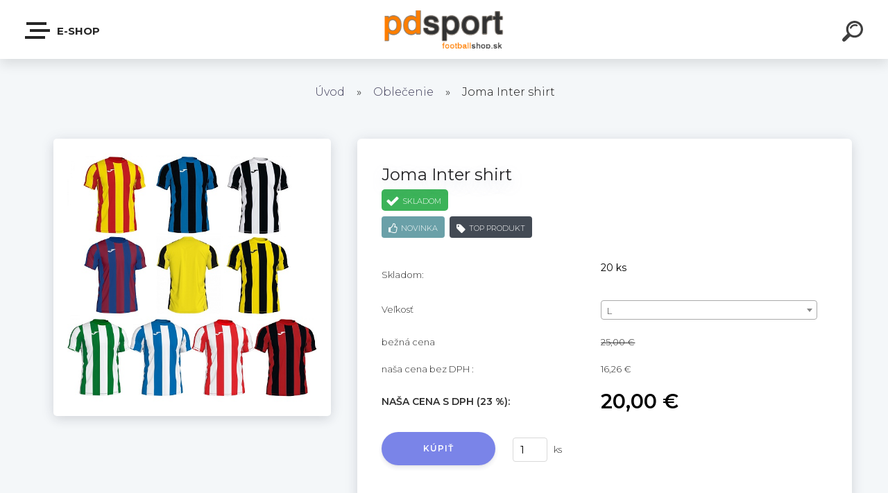

--- FILE ---
content_type: text/html; charset=utf-8
request_url: https://www.footballshop.sk/Joma-Inter-shirt-d782_18684517.htm
body_size: 20995
content:

    <!DOCTYPE html>
    <html xmlns:og="http://ogp.me/ns#" xmlns:fb="http://www.facebook.com/2008/fbml" lang="sk" class="tmpl__krypton menu-typ5-selected">
      <head>
          <script>
              window.cookie_preferences = getCookieSettings('cookie_preferences');
              window.cookie_statistics = getCookieSettings('cookie_statistics');
              window.cookie_marketing = getCookieSettings('cookie_marketing');

              function getCookieSettings(cookie_name) {
                  if (document.cookie.length > 0)
                  {
                      cookie_start = document.cookie.indexOf(cookie_name + "=");
                      if (cookie_start != -1)
                      {
                          cookie_start = cookie_start + cookie_name.length + 1;
                          cookie_end = document.cookie.indexOf(";", cookie_start);
                          if (cookie_end == -1)
                          {
                              cookie_end = document.cookie.length;
                          }
                          return unescape(document.cookie.substring(cookie_start, cookie_end));
                      }
                  }
                  return false;
              }
          </script>
                <title>Oblečenie | Joma Inter shirt | Footbalshop - Kopačky, halovky, turfy, dresy a doplnky pre futbalistov.</title>
        <script type="text/javascript">var action_unavailable='action_unavailable';var id_language = 'sk';var id_country_code = 'SK';var language_code = 'sk-SK';var path_request = '/request.php';var type_request = 'POST';var cache_break = "2510"; var enable_console_debug = false; var enable_logging_errors = false;var administration_id_language = 'sk';var administration_id_country_code = 'SK';</script>          <script type="text/javascript" src="//ajax.googleapis.com/ajax/libs/jquery/1.8.3/jquery.min.js"></script>
          <script type="text/javascript" src="//code.jquery.com/ui/1.12.1/jquery-ui.min.js" ></script>
                  <script src="/wa_script/js/jquery.hoverIntent.minified.js?_=2025-01-14-11-59" type="text/javascript"></script>
        <script type="text/javascript" src="/admin/jscripts/jquery.qtip.min.js?_=2025-01-14-11-59"></script>
                  <script src="/wa_script/js/jquery.selectBoxIt.min.js?_=2025-01-14-11-59" type="text/javascript"></script>
                  <script src="/wa_script/js/bs_overlay.js?_=2025-01-14-11-59" type="text/javascript"></script>
        <script src="/wa_script/js/bs_design.js?_=2025-01-14-11-59" type="text/javascript"></script>
        <script src="/admin/jscripts/wa_translation.js?_=2025-01-14-11-59" type="text/javascript"></script>
        <link rel="stylesheet" type="text/css" href="/css/jquery.selectBoxIt.wa_script.css?_=2025-01-14-11-59" media="screen, projection">
        <link rel="stylesheet" type="text/css" href="/css/jquery.qtip.lupa.css?_=2025-01-14-11-59">
        
        <link rel="stylesheet" type="text/css" href="/fotky42760/icons/flat_icons/font/flaticon.css?_=1520584996" >          <script src="/wa_script/js/jquery.colorbox-min.js?_=2025-01-14-11-59" type="text/javascript"></script>
          <link rel="stylesheet" type="text/css" href="/css/colorbox.css?_=2025-01-14-11-59">
          <script type="text/javascript">
            jQuery(document).ready(function() {
              (function() {
                function createGalleries(rel) {
                  var regex = new RegExp(rel + "\\[(\\d+)]"),
                      m, group = "g_" + rel, groupN;
                  $("a[rel*=" + rel + "]").each(function() {
                    m = regex.exec(this.getAttribute("rel"));
                    if(m) {
                      groupN = group + m[1];
                    } else {
                      groupN = group;
                    }
                    $(this).colorbox({
                      rel: groupN,
                      slideshow:true,
                       maxWidth: "85%",
                       maxHeight: "85%",
                       returnFocus: false
                    });
                  });
                }
                createGalleries("lytebox");
                createGalleries("lyteshow");
              })();
            });</script>
          <script type="text/javascript">
      function init_products_hovers()
      {
        jQuery(".product").hoverIntent({
          over: function(){
            jQuery(this).find(".icons_width_hack").animate({width: "130px"}, 300, function(){});
          } ,
          out: function(){
            jQuery(this).find(".icons_width_hack").animate({width: "10px"}, 300, function(){});
          },
          interval: 40
        });
      }
      jQuery(document).ready(function(){

        jQuery(".param select, .sorting select").selectBoxIt();

        jQuery(".productFooter").click(function()
        {
          var $product_detail_link = jQuery(this).parent().find("a:first");

          if($product_detail_link.length && $product_detail_link.attr("href"))
          {
            window.location.href = $product_detail_link.attr("href");
          }
        });
        init_products_hovers();
        
        ebar_details_visibility = {};
        ebar_details_visibility["user"] = false;
        ebar_details_visibility["basket"] = false;

        ebar_details_timer = {};
        ebar_details_timer["user"] = setTimeout(function(){},100);
        ebar_details_timer["basket"] = setTimeout(function(){},100);

        function ebar_set_show($caller)
        {
          var $box_name = $($caller).attr("id").split("_")[0];

          ebar_details_visibility["user"] = false;
          ebar_details_visibility["basket"] = false;

          ebar_details_visibility[$box_name] = true;

          resolve_ebar_set_visibility("user");
          resolve_ebar_set_visibility("basket");
        }

        function ebar_set_hide($caller)
        {
          var $box_name = $($caller).attr("id").split("_")[0];

          ebar_details_visibility[$box_name] = false;

          clearTimeout(ebar_details_timer[$box_name]);
          ebar_details_timer[$box_name] = setTimeout(function(){resolve_ebar_set_visibility($box_name);},300);
        }

        function resolve_ebar_set_visibility($box_name)
        {
          if(   ebar_details_visibility[$box_name]
             && jQuery("#"+$box_name+"_detail").is(":hidden"))
          {
            jQuery("#"+$box_name+"_detail").slideDown(300);
          }
          else if(   !ebar_details_visibility[$box_name]
                  && jQuery("#"+$box_name+"_detail").not(":hidden"))
          {
            jQuery("#"+$box_name+"_detail").slideUp(0, function() {
              $(this).css({overflow: ""});
            });
          }
        }

        
        jQuery("#user_icon").click(function(e)
        {
          if(jQuery(e.target).attr("id") == "user_icon")
          {
            window.location.href = "https://www.footballshop.sk/rfq1125o/e-login/";
          }
        });

        jQuery("#basket_icon").click(function(e)
        {
          if(jQuery(e.target).attr("id") == "basket_icon")
          {
            window.location.href = "https://www.footballshop.sk/rfq1125o/e-basket/";
          }
        });
      
      });
    </script>        <meta http-equiv="Content-language" content="sk">
        <meta http-equiv="Content-Type" content="text/html; charset=utf-8">
        <meta name="language" content="slovak">
        <meta name="keywords" content="joma,inter,shirt">
        <meta name="description" content="zápasový dres
min.objednávka 5 ks
dodanie 5 až 10 dní
farbu dresu uvedte do poznámky alebo info tel.č. 0905980927">
        <meta name="revisit-after" content="1 Days">
        <meta name="distribution" content="global">
        <meta name="expires" content="never">
                  <meta name="expires" content="never">
                    <link rel="previewimage" href="https://www.footballshop.sk/fotky42760/fotos/_vyr_782joma-inter-shirt.jpg" />
                    <link rel="canonical" href="https://www.footballshop.sk/Joma-Inter-shirt-d782_18684517.htm?tab=description"/>
          <meta property="og:image" content="http://www.footballshop.sk/fotky42760/fotos/_vyr_782joma-inter-shirt.jpg" />
<meta property="og:image:secure_url" content="https://www.footballshop.sk/fotky42760/fotos/_vyr_782joma-inter-shirt.jpg" />
<meta property="og:image:type" content="image/jpeg" />
            <meta name="robots" content="index, follow">
                    <link rel="stylesheet" type="text/css" href="/css/lang_dependent_css/lang_sk.css?_=2025-01-14-11-59" media="screen, projection">
                <link rel='stylesheet' type='text/css' href='/wa_script/js/styles.css?_=2025-01-14-11-59'>
        <script language='javascript' type='text/javascript' src='/wa_script/js/javascripts.js?_=2025-01-14-11-59'></script>
        <script language='javascript' type='text/javascript' src='/wa_script/js/check_tel.js?_=2025-01-14-11-59'></script>
          <script src="/assets/javascripts/buy_button.js?_=2025-01-14-11-59"></script>
            <script type="text/javascript" src="/wa_script/js/bs_user.js?_=2025-01-14-11-59"></script>
        <script type="text/javascript" src="/wa_script/js/bs_fce.js?_=2025-01-14-11-59"></script>
        <script type="text/javascript" src="/wa_script/js/bs_fixed_bar.js?_=2025-01-14-11-59"></script>
        <script type="text/javascript" src="/bohemiasoft/js/bs.js?_=2025-01-14-11-59"></script>
        <script src="/wa_script/js/jquery.number.min.js?_=2025-01-14-11-59" type="text/javascript"></script>
        <script type="text/javascript">
            BS.User.id = 42760;
            BS.User.domain = "rfq1125o";
            BS.User.is_responsive_layout = true;
            BS.User.max_search_query_length = 50;
            BS.User.max_autocomplete_words_count = 5;

            WA.Translation._autocompleter_ambiguous_query = ' Hľadaný výraz je pre našeptávač príliš všeobecný. Zadajte prosím ďalšie znaky, slová alebo pokračujte odoslaním formulára pre vyhľadávanie.';
            WA.Translation._autocompleter_no_results_found = ' Neboli nájdené žiadne produkty ani kategórie.';
            WA.Translation._error = " Chyba";
            WA.Translation._success = " Úspech";
            WA.Translation._warning = " Upozornenie";
            WA.Translation._multiples_inc_notify = '<p class="multiples-warning"><strong>Tento produkt je možné objednať iba v násobkoch #inc#. </strong><br><small>Vami zadaný počet kusov bol navýšený podľa tohto násobku.</small></p>';
            WA.Translation._shipping_change_selected = " Zmeniť...";
            WA.Translation._shipping_deliver_to_address = "_shipping_deliver_to_address";

            BS.Design.template = {
              name: "krypton",
              is_selected: function(name) {
                if(Array.isArray(name)) {
                  return name.indexOf(this.name) > -1;
                } else {
                  return name === this.name;
                }
              }
            };
            BS.Design.isLayout3 = true;
            BS.Design.templates = {
              TEMPLATE_ARGON: "argon",TEMPLATE_NEON: "neon",TEMPLATE_CARBON: "carbon",TEMPLATE_XENON: "xenon",TEMPLATE_AURUM: "aurum",TEMPLATE_CUPRUM: "cuprum",TEMPLATE_ERBIUM: "erbium",TEMPLATE_CADMIUM: "cadmium",TEMPLATE_BARIUM: "barium",TEMPLATE_CHROMIUM: "chromium",TEMPLATE_SILICIUM: "silicium",TEMPLATE_IRIDIUM: "iridium",TEMPLATE_INDIUM: "indium",TEMPLATE_OXYGEN: "oxygen",TEMPLATE_HELIUM: "helium",TEMPLATE_FLUOR: "fluor",TEMPLATE_FERRUM: "ferrum",TEMPLATE_TERBIUM: "terbium",TEMPLATE_URANIUM: "uranium",TEMPLATE_ZINCUM: "zincum",TEMPLATE_CERIUM: "cerium",TEMPLATE_KRYPTON: "krypton",TEMPLATE_THORIUM: "thorium",TEMPLATE_ETHERUM: "etherum",TEMPLATE_KRYPTONIT: "kryptonit",TEMPLATE_TITANIUM: "titanium",TEMPLATE_PLATINUM: "platinum"            };
        </script>
                  <script src="/js/progress_button/modernizr.custom.js"></script>
                      <link rel="stylesheet" type="text/css" href="/bower_components/owl.carousel/dist/assets/owl.carousel.min.css" />
            <link rel="stylesheet" type="text/css" href="/bower_components/owl.carousel/dist/assets/owl.theme.default.min.css" />
            <script src="/bower_components/owl.carousel/dist/owl.carousel.min.js"></script>
                      <link type="text/css" rel="stylesheet" href="/bower_components/jQuery.mmenu/dist/jquery.mmenu.css" />
            <link type="text/css" rel="stylesheet" href="/bower_components/jQuery.mmenu/dist/addons/searchfield/jquery.mmenu.searchfield.css" />
            <link type="text/css" rel="stylesheet" href="/bower_components/jQuery.mmenu/dist/addons//navbars/jquery.mmenu.navbars.css" />
            <link type="text/css" rel="stylesheet" href="/bower_components/jQuery.mmenu/dist/extensions//pagedim/jquery.mmenu.pagedim.css" />
            <link type="text/css" rel="stylesheet" href="/bower_components/jQuery.mmenu/dist/extensions/effects/jquery.mmenu.effects.css" />
            <link type="text/css" rel="stylesheet" href="/bower_components/jQuery.mmenu/dist/addons/counters/jquery.mmenu.counters.css" />
            <link type="text/css" rel="stylesheet" href="/assets/vendor/hamburgers/hamburgers.min.css" />
            <script src="/bower_components/jQuery.mmenu/dist/jquery.mmenu.all.js"></script>
            <script src="/wa_script/js/bs_slide_menu.js?_=2025-01-14-11-59"></script>
                        <link rel="stylesheet" type="text/css" href="/css/progress_button/progressButton.css" />
            <script src="/js/progress_button/progressButton.js?_=2025-01-14-11-59"></script>
                        <script src="/wa_script/js/cart/BS.Cart.js?_=2025-01-14-11-59"></script>
                        <link rel="stylesheet" type="text/css" href="/assets/vendor/revolution-slider/css/settings.css?_=5.4.8" />
            <link rel="stylesheet" type="text/css" href="/assets/vendor/revolution-slider/css/layers.css?_=5.4.8" />
            <script src="/assets/vendor/revolution-slider/js/jquery.themepunch.tools.min.js?_=5.4.8"></script>
            <script src="/assets/vendor/revolution-slider/js/jquery.themepunch.revolution.min.js?_=5.4.8"></script>
                    <link rel="stylesheet" type="text/css" href="//static.bohemiasoft.com/jave/style.css?_=2025-01-14-11-59" media="screen">
                    <link rel="stylesheet" type="text/css" href="/css/font-awesome.4.7.0.min.css" media="screen">
          <link rel="stylesheet" type="text/css" href="/sablony/nove/krypton/kryptongrey/css/product_var3.css?_=2025-01-14-11-59" media="screen">
                    <link rel="stylesheet"
                type="text/css"
                id="tpl-editor-stylesheet"
                href="/sablony/nove/krypton/kryptongrey/css/colors.css?_=2025-01-14-11-59"
                media="screen">

          <meta name="viewport" content="width=device-width, initial-scale=1.0">
          <link rel="stylesheet" 
                   type="text/css" 
                   href="https://static.bohemiasoft.com/custom-css/krypton.css?_1761721383" 
                   media="screen"><link rel="stylesheet" type="text/css" href="/css/steps_order.css?_=2025-01-14-11-59" media="screen"><style type="text/css">
               <!--#site_logo{
                  width: 275px;
                  height: 100px;
                  background-image: url('/fotky42760/design_setup/images/logo_footballshoplogo.png?cache_time=1521534593');
                  background-repeat: no-repeat;
                  
                }html body .myheader { 
          
          border: black;
          background-repeat: repeat;
          background-position: 0px 0px;
          
        }#page_background{
                  
                  background-repeat: repeat;
                  background-position: 0px 0px;
                  background-color: transparent;
                }.bgLupa{
                  padding: 0;
                  border: none;
                }
      /***font nadpisu***/
      #left-box .title_left_eshop {
          color: #ffffff!important;
      }
      /***pozadi nadpisu***/
      #left-box .title_left_eshop {
          background-color: #2d3d4a!important;
      }
      /***font kategorie***/
      body #page .leftmenu2 ul li a {
                  color: #2d3d4a!important;
      }
      body #page .leftmenu ul li a {
                  color: #2d3d4a!important;
      }
      /***pozadi kategorie***/
      body #page .leftmenu2 ul li a {
                  background-color:#ffffff!important;
      }
      body #page .leftmenu ul li a {
                  background-color:#ffffff!important;
      }
      /***font kategorie - hover, active***/
      body #page .leftmenu2 ul li a:hover, body #page .leftmenu2 ul li.leftmenuAct a {
                  color:#ffffff !important;
      }
      body #page .leftmenu ul li a:hover, body #page .leftmenu ul li.leftmenuAct a {
                  color:#ffffff !important;
      }
      /***pozadi kategorie - hover, active***/
      body #page .leftmenu2 ul li a:hover, body #page .leftmenu2 ul li.leftmenuAct a {
                  background-color:#6dc174!important;
      }
      #left-box .leftmenu > ul > li:hover > a, html #page ul li.leftmenuAct a, #left-box ul li a:hover {
                  background-color:#6dc174!important;
      }
      /***before kategorie***/
      #left-box li a::before {
                  color: #2d3d4a!important; 
        } 
      /***before kategorie - hover, active***/
      .leftmenu li:hover a::before, .leftmenuAct a::before, .leftmenu2 li:hover a::before, .leftmenuAct a::before {
                  color: #ffffff!important; 
        }
      /***ramecek***/
      #left-box ul li a, #left-box .leftmenu > ul > li:hover > a, #left-box .leftmenuAct a, #left-box .leftmenu2 > ul > li:hover > a, #left-box .leftmenuAct a {
          border-color: transparent!important;
        }
      /***font podkategorie***/
      body #page .leftmenu2 ul ul li a {
                  color:#2d3d4a!important;
        }
      body #page .leftmenu ul ul li a, body #page .leftmenu ul li.leftmenuAct ul li a {
            color:#2d3d4a!important;
            border-color:#2d3d4a!important;
        }
      /***pozadi podkategorie***/
      body #page .leftmenu2 ul ul li a {
                  background-color:#f1f1f1!important;
      }
      body #page .leftmenu ul ul li a, #left-box .leftmenu ul ul::after, #left-box .leftmenu ul ul, html #page ul ul li.leftmenuAct {
                  background-color:#f1f1f1!important;
      }
      /***font podkategorie - hover, active***/
      body #page .leftmenu2 ul ul li a:hover, body #page .leftmenu2 ul ul li.leftmenu2Act a{
                  color: #ffffff !important;
        }
      body #page .leftmenu ul ul li a:hover, body #page .leftmenu ul li.leftmenuAct ul li a:hover{
            color: #ffffff !important;
        }
      /***pozadi podkategorie - hover, active***/
      body #page .leftmenu2 ul ul li a:hover, body #page .leftmenu2 ul ul li.leftmenu2Act a{
                  background-color:#6dc174!important;
        }
      body #page .leftmenu ul ul li a:hover, body #page .leftmenu ul ul li.leftmenuAct a{
                  border-color:#6dc174!important;
        }
      /***before podkategorie***/
      html #left-box .leftmenu2 ul ul a::before{
                  color: #2d3d4a!important; 
        }
      html #left-box .leftmenu ul ul a::before{
                  color: #2d3d4a!important; 
      }
      /***before podkategorie - hover, active***/
      html #left-box .leftmenu2 ul ul li:hover a::before, html #left-box .leftmenu2 ul ul li.leftmenu2Act a::before{
                  color: #ffffff !important; 
        }
      html #left-box .leftmenu ul ul li:hover a::before, html #left-box .leftmenu ul ul li.leftmenuAct a::before{
                  color: #ffffff !important; 
        } /***font oddelovace***/
      body #page .leftmenu2 ul li.leftmenuCat, body #page .leftmenu2 ul li.leftmenuCat:hover {
                  color: #ffffff!important;
        }
      body #page .leftmenu ul li.leftmenuCat, body #page .leftmenu ul li.leftmenuCat:hover {
                  color: #ffffff!important;
        }/***pozadi oddelovace***/
      body #page .leftmenu2 ul li.leftmenuCat, body #page .leftmenu2 ul li.leftmenuCat:hover {
                  background-color:#2d3d4a!important;
        }
      body #page .leftmenu ul li.leftmenuCat, body #page .leftmenu ul li.leftmenuCat:hover {
                  background-color:#2d3d4a!important;
        }/***ramecek oddelovace***/
      .centerpage_params_filter_areas .ui-slider-range, .category-menu-sep-order-1, .category-menu-sep-order-2, .category-menu-sep-order-3, .category-menu-sep-order-4, .category-menu-sep-order-5, .category-menu-sep-order-6, .category-menu-sep-order-7, .category-menu-sep-order-8, .category-menu-sep-order-9, .category-menu-sep-order-10, .category-menu-sep-order-11, .category-menu-sep-order-12, .category-menu-sep-order-13, .category-menu-sep-order-14, .category-menu-sep-order-15, textarea:hover {
          border-color: #2d3d4a!important;
        }

 :root { 
 }
-->
                </style>          <link rel="stylesheet" type="text/css" href="/fotky42760/design_setup/css/user_defined.css?_=1521706303" media="screen, projection">
                    <script type="text/javascript" src="/admin/jscripts/wa_dialogs.js?_=2025-01-14-11-59"></script>
        <script async src="https://www.googletagmanager.com/gtag/js?id=UA-29167646-5"></script><script>
window.dataLayer = window.dataLayer || [];
function gtag(){dataLayer.push(arguments);}
gtag('js', new Date());
gtag('config', 'UA-29167646-5', { debug_mode: true });
</script>        <script type="text/javascript" src="/wa_script/js/search_autocompleter.js?_=2025-01-14-11-59"></script>
            <script type="text/javascript" src="/wa_script/js/template/vanilla-tilt.js?_=2025-01-14-11-59"></script>
                  <script>
              WA.Translation._complete_specification = "Kompletná špecifikácia";
              WA.Translation._dont_have_acc = "Nemáte účet? ";
              WA.Translation._have_acc = "Máte už účet? ";
              WA.Translation._register_titanium = "Zaregistrovať sa";
              WA.Translation._login_titanium = "Prihlásiť";
              WA.Translation._placeholder_voucher = "Sem vložte kód";
          </script>
                    <script src="/wa_script/js/template/krypton/vanilla-tilt.js?_=2025-01-14-11-59"></script>
                    <script src="/wa_script/js/template/krypton/script.js?_=2025-01-14-11-59"></script>
                    <link rel="stylesheet" type="text/css" href="/assets/vendor/magnific-popup/magnific-popup.css" />
      <script src="/assets/vendor/magnific-popup/jquery.magnific-popup.js"></script>
      <script type="text/javascript">
        BS.env = {
          decPoint: ",",
          basketFloatEnabled: false        };
      </script>
      <script type="text/javascript" src="/node_modules/select2/dist/js/select2.min.js"></script>
      <script type="text/javascript" src="/node_modules/maximize-select2-height/maximize-select2-height.min.js"></script>
      <script type="text/javascript">
        (function() {
          $.fn.select2.defaults.set("language", {
            noResults: function() {return " Žiadny záznam nebol nájdený"},
            inputTooShort: function(o) {
              var n = o.minimum - o.input.length;
              return "_input_too_short".replace("#N#", n);
            }
          });
          $.fn.select2.defaults.set("width", "100%")
        })();

      </script>
      <link type="text/css" rel="stylesheet" href="/node_modules/select2/dist/css/select2.min.css" />
      <script type="text/javascript" src="/wa_script/js/countdown_timer.js?_=2025-01-14-11-59"></script>
      <script type="text/javascript" src="/wa_script/js/app.js?_=2025-01-14-11-59"></script>
      <script type="text/javascript" src="/node_modules/jquery-validation/dist/jquery.validate.min.js"></script>

      
          </head>
      <body class="lang-sk layout3 not-home page-product-detail page-product-782 basket-empty slider-available pr-not-transparent-img vat-payer-y alternative-currency-n" >
    <!-- MMENU PAGE -->
  <div id="mainPage">
        <a name="topweb"></a>
        
  <div id="responsive_layout_large"></div><div id="page"><div class="navbar-top-icons"><span class="navbar-icon"><a href="https://www.facebook.com/footballshopsk-108506042539256" target="_blank"><i class="fa fa-facebook"></i><span>Facebook</span></a></span><span class="navbar-icon"><a href="https://www.instagram.com/footballshop.sk_pdsport/" target="_blank"><i class="fa fa-instagram"></i><span>Instagram</span></a></span></div>    <script type="text/javascript">
      var responsive_articlemenu_name = ' Menu';
      var responsive_eshopmenu_name = ' E-shop';
    </script>
        <div class="myheader" id="pageHeader">
        <div class="header-wrap container">
                <div class="slide-menu menu-typ-5" id="slideMenu">
      <button type="button" id="navButtonIcon" class="hamburger hamburger--elastic">
        <span class="hamburger-box">
         <span class="hamburger-inner"></span>
        </span>
        E-shop      </button>
      <div class="slide-menu-content" id="sideMenuBar">
        <ul class="menu-root">
              <li class="divider mm-title menu-title eshop">
      E-shop    </li>
        <li class="eshop-menu-item">
              <a href="/Akciove-baliky-c15_0_1.htm" target="_self">
                  <span>
          Akciové balíky        </span>
              </a>
            </li>
        <li class="eshop-menu-item">
              <a href="/Vypredaj-c16_0_1.htm" target="_self">
                  <span>
          Výpredaj        </span>
              </a>
            </li>
        <li class="eshop-menu-item">
              <a href="#" target="_self">
                  <span>
          Kopačky        </span>
              </a>
              <ul class="eshop-submenu">
          <li class="eshop-menu-item">
              <a href="#" target="_self">
                  <span>
          Nike        </span>
              </a>
              <ul class="eshop-submenu">
          <li class="eshop-menu-item">
              <a href="/Kopacky-c1_70_3.htm" target="_self">
                  <span>
          Mercurial        </span>
              </a>
            </li>
        <li class="eshop-menu-item">
              <a href="/Kopacky-c1_71_3.htm" target="_self">
                  <span>
          Tiempo        </span>
              </a>
            </li>
        <li class="eshop-menu-item">
              <a href="/Kopacky-c1_132_3.htm" target="_self">
                  <span>
          Phantom        </span>
              </a>
            </li>
          </ul>
          </li>
        <li class="eshop-menu-item">
              <a href="#" target="_self">
                  <span>
          adidas        </span>
              </a>
              <ul class="eshop-submenu">
          <li class="eshop-menu-item">
              <a href="/Kopacky-c1_75_3.htm" target="_self">
                  <span>
          Predator        </span>
              </a>
            </li>
        <li class="eshop-menu-item">
              <a href="/Kopacky-c1_67_3.htm" target="_self">
                  <span>
          X        </span>
              </a>
            </li>
        <li class="eshop-menu-item">
              <a href="/Kopacky-c1_65_3.htm" target="_self">
                  <span>
          COPA        </span>
              </a>
            </li>
        <li class="eshop-menu-item">
              <a href="/Kopacky-c1_156_3.htm" target="_self">
                  <span>
          F50        </span>
              </a>
            </li>
          </ul>
          </li>
        <li class="eshop-menu-item">
              <a href="/Kopacky-c1_135_2.htm" target="_self">
                  <span>
          Mizuno        </span>
              </a>
            </li>
        <li class="eshop-menu-item">
              <a href="#" target="_self">
                  <span>
          Juniorské        </span>
              </a>
              <ul class="eshop-submenu">
          <li class="eshop-menu-item">
              <a href="/Kopacky-c1_76_3.htm" target="_self">
                  <span>
          Nike        </span>
              </a>
            </li>
        <li class="eshop-menu-item">
              <a href="/Kopacky-c1_77_3.htm" target="_self">
                  <span>
          adidas        </span>
              </a>
            </li>
        <li class="eshop-menu-item">
              <a href="/Kopacky-c1_150_3.htm" target="_self">
                  <span>
          Puma        </span>
              </a>
            </li>
          </ul>
          </li>
        <li class="eshop-menu-item">
              <a href="/Kopacky-c1_138_2.htm" target="_self">
                  <span>
          Joma        </span>
              </a>
            </li>
        <li class="eshop-menu-item">
              <a href="#" target="_self">
                  <span>
          Puma        </span>
              </a>
              <ul class="eshop-submenu">
          <li class="eshop-menu-item">
              <a href="/Kopacky-c1_143_3.htm" target="_self">
                  <span>
          Ultra        </span>
              </a>
            </li>
        <li class="eshop-menu-item">
              <a href="/Kopacky-c1_144_3.htm" target="_self">
                  <span>
          Future        </span>
              </a>
            </li>
        <li class="eshop-menu-item">
              <a href="/Kopacky-c1_147_3.htm" target="_self">
                  <span>
          King        </span>
              </a>
            </li>
          </ul>
          </li>
          </ul>
          </li>
        <li class="eshop-menu-item">
              <a href="#" target="_self">
                  <span>
          Halovky        </span>
              </a>
              <ul class="eshop-submenu">
          <li class="eshop-menu-item">
              <a href="/Halovky-c3_32_2.htm" target="_self">
                  <span>
          Nike        </span>
              </a>
            </li>
        <li class="eshop-menu-item">
              <a href="/Halovky-c3_29_2.htm" target="_self">
                  <span>
          adidas        </span>
              </a>
            </li>
        <li class="eshop-menu-item">
              <a href="/Halovky-c3_30_2.htm" target="_self">
                  <span>
          Joma        </span>
              </a>
            </li>
        <li class="eshop-menu-item">
              <a href="/Halovky-c3_31_2.htm" target="_self">
                  <span>
          Juniorské        </span>
              </a>
            </li>
        <li class="eshop-menu-item">
              <a href="/Halovky-c3_151_2.htm" target="_self">
                  <span>
          Puma        </span>
              </a>
            </li>
        <li class="eshop-menu-item">
              <a href="/Halovky-c3_153_2.htm" target="_self">
                  <span>
          Mizuno        </span>
              </a>
            </li>
          </ul>
          </li>
        <li class="eshop-menu-item">
              <a href="#" target="_self">
                  <span>
          Turfy        </span>
              </a>
              <ul class="eshop-submenu">
          <li class="eshop-menu-item">
              <a href="/Turfy-c4_36_2.htm" target="_self">
                  <span>
          Nike        </span>
              </a>
            </li>
        <li class="eshop-menu-item">
              <a href="/Turfy-c4_33_2.htm" target="_self">
                  <span>
          adidas        </span>
              </a>
            </li>
        <li class="eshop-menu-item">
              <a href="/Turfy-c4_34_2.htm" target="_self">
                  <span>
          Joma        </span>
              </a>
            </li>
        <li class="eshop-menu-item">
              <a href="/Turfy-c4_35_2.htm" target="_self">
                  <span>
          Juniorské        </span>
              </a>
            </li>
        <li class="eshop-menu-item">
              <a href="/Turfy-c4_137_2.htm" target="_self">
                  <span>
          Mizuno        </span>
              </a>
            </li>
        <li class="eshop-menu-item">
              <a href="/Turfy-c4_152_2.htm" target="_self">
                  <span>
          Puma        </span>
              </a>
            </li>
          </ul>
          </li>
        <li class="eshop-menu-item">
              <a href="#" target="_self">
                  <span>
          Lopty        </span>
              </a>
              <ul class="eshop-submenu">
          <li class="eshop-menu-item">
              <a href="/Lopty-c9_46_2.htm" target="_self">
                  <span>
          Nike        </span>
              </a>
            </li>
        <li class="eshop-menu-item">
              <a href="/Lopty-c9_44_2.htm" target="_self">
                  <span>
          adidas        </span>
              </a>
            </li>
        <li class="eshop-menu-item">
              <a href="/Lopty-c9_45_2.htm" target="_self">
                  <span>
          Futsalové        </span>
              </a>
            </li>
        <li class="eshop-menu-item">
              <a href="/Lopty-c9_140_2.htm" target="_self">
                  <span>
          Joma        </span>
              </a>
            </li>
        <li class="eshop-menu-item">
              <a href="/Lopty-c9_142_2.htm" target="_self">
                  <span>
          Puma        </span>
              </a>
            </li>
          </ul>
          </li>
        <li class="eshop-menu-item">
              <a href="#" target="_self">
                  <span>
          Brankár        </span>
              </a>
              <ul class="eshop-submenu">
          <li class="eshop-menu-item">
              <a href="#" target="_self">
                  <span>
          Rukavice        </span>
              </a>
              <ul class="eshop-submenu">
          <li class="eshop-menu-item">
              <a href="/Brankar-c17_80_3.htm" target="_self">
                  <span>
          Nike        </span>
              </a>
            </li>
        <li class="eshop-menu-item">
              <a href="/Brankar-c17_81_3.htm" target="_self">
                  <span>
          adidas        </span>
              </a>
            </li>
        <li class="eshop-menu-item">
              <a href="/Brankar-c17_82_3.htm" target="_self">
                  <span>
          Uhlsport        </span>
              </a>
            </li>
        <li class="eshop-menu-item">
              <a href="/Brankar-c17_83_3.htm" target="_self">
                  <span>
          Reusch        </span>
              </a>
            </li>
        <li class="eshop-menu-item">
              <a href="/Brankar-c17_146_3.htm" target="_self">
                  <span>
          Joma        </span>
              </a>
            </li>
        <li class="eshop-menu-item">
              <a href="/Brankar-c17_148_3.htm" target="_self">
                  <span>
          Puma        </span>
              </a>
            </li>
          </ul>
          </li>
        <li class="eshop-menu-item">
              <a href="#" target="_self">
                  <span>
          Oblečenie        </span>
              </a>
              <ul class="eshop-submenu">
          <li class="eshop-menu-item">
              <a href="/Brankar-c17_84_3.htm" target="_self">
                  <span>
          Nike        </span>
              </a>
            </li>
        <li class="eshop-menu-item">
              <a href="/Brankar-c17_85_3.htm" target="_self">
                  <span>
          adidas        </span>
              </a>
            </li>
        <li class="eshop-menu-item">
              <a href="/Brankar-c17_86_3.htm" target="_self">
                  <span>
          Uhlsport        </span>
              </a>
            </li>
        <li class="eshop-menu-item">
              <a href="/Brankar-c17_87_3.htm" target="_self">
                  <span>
          Reusch        </span>
              </a>
            </li>
        <li class="eshop-menu-item">
              <a href="/Brankar-c17_131_3.htm" target="_self">
                  <span>
          Puma        </span>
              </a>
            </li>
        <li class="eshop-menu-item">
              <a href="/Brankar-c17_145_3.htm" target="_self">
                  <span>
          Joma        </span>
              </a>
            </li>
          </ul>
          </li>
          </ul>
          </li>
        <li class="eshop-menu-item selected-category selected">
              <a href="#" target="_self">
                  <span>
          Oblečenie        </span>
              </a>
              <ul class="eshop-submenu">
          <li class="eshop-menu-item">
              <a href="#" target="_self">
                  <span>
          Dresy        </span>
              </a>
              <ul class="eshop-submenu">
          <li class="eshop-menu-item">
              <a href="/Oblecenie-c18_94_3.htm" target="_self">
                  <span>
          Nike        </span>
              </a>
            </li>
        <li class="eshop-menu-item">
              <a href="/Oblecenie-c18_95_3.htm" target="_self">
                  <span>
          adidas        </span>
              </a>
            </li>
        <li class="eshop-menu-item">
              <a href="/Oblecenie-c18_96_3.htm" target="_self">
                  <span>
          Joma        </span>
              </a>
            </li>
        <li class="eshop-menu-item">
              <a href="/Oblecenie-c18_97_3.htm" target="_self">
                  <span>
          Legea        </span>
              </a>
            </li>
        <li class="eshop-menu-item">
              <a href="/Oblecenie-c18_133_3.htm" target="_self">
                  <span>
          Klubové a repre        </span>
              </a>
            </li>
          </ul>
          </li>
        <li class="eshop-menu-item">
              <a href="#" target="_self">
                  <span>
          Vychádzkové        </span>
              </a>
              <ul class="eshop-submenu">
          <li class="eshop-menu-item">
              <a href="/Oblecenie-c18_98_3.htm" target="_self">
                  <span>
          Nike        </span>
              </a>
            </li>
        <li class="eshop-menu-item">
              <a href="/Oblecenie-c18_99_3.htm" target="_self">
                  <span>
          adidas        </span>
              </a>
            </li>
        <li class="eshop-menu-item">
              <a href="/Oblecenie-c18_100_3.htm" target="_self">
                  <span>
          Joma        </span>
              </a>
            </li>
        <li class="eshop-menu-item">
              <a href="/Oblecenie-c18_101_3.htm" target="_self">
                  <span>
          Legea        </span>
              </a>
            </li>
          </ul>
          </li>
        <li class="eshop-menu-item">
              <a href="#" target="_self">
                  <span>
          Tréningové        </span>
              </a>
              <ul class="eshop-submenu">
          <li class="eshop-menu-item">
              <a href="/Oblecenie-c18_102_3.htm" target="_self">
                  <span>
          Nike        </span>
              </a>
            </li>
        <li class="eshop-menu-item">
              <a href="/Oblecenie-c18_103_3.htm" target="_self">
                  <span>
          adidas        </span>
              </a>
            </li>
        <li class="eshop-menu-item">
              <a href="/Oblecenie-c18_104_3.htm" target="_self">
                  <span>
          Joma        </span>
              </a>
            </li>
        <li class="eshop-menu-item">
              <a href="/Oblecenie-c18_105_3.htm" target="_self">
                  <span>
          Legea        </span>
              </a>
            </li>
          </ul>
          </li>
        <li class="eshop-menu-item">
              <a href="#" target="_self">
                  <span>
          Termo prádlo        </span>
              </a>
              <ul class="eshop-submenu">
          <li class="eshop-menu-item">
              <a href="/Oblecenie-c18_106_3.htm" target="_self">
                  <span>
          Nike        </span>
              </a>
            </li>
        <li class="eshop-menu-item">
              <a href="/Oblecenie-c18_107_3.htm" target="_self">
                  <span>
          adidas        </span>
              </a>
            </li>
        <li class="eshop-menu-item">
              <a href="/Oblecenie-c18_108_3.htm" target="_self">
                  <span>
          Joma        </span>
              </a>
            </li>
        <li class="eshop-menu-item">
              <a href="/Oblecenie-c18_109_3.htm" target="_self">
                  <span>
          Legea        </span>
              </a>
            </li>
        <li class="eshop-menu-item">
              <a href="/Oblecenie-c18_154_3.htm" target="_self">
                  <span>
          Puma        </span>
              </a>
            </li>
          </ul>
          </li>
        <li class="eshop-menu-item">
              <a href="#" target="_self">
                  <span>
          Trenky        </span>
              </a>
              <ul class="eshop-submenu">
          <li class="eshop-menu-item">
              <a href="/Oblecenie-c18_110_3.htm" target="_self">
                  <span>
          Nike        </span>
              </a>
            </li>
        <li class="eshop-menu-item">
              <a href="/Oblecenie-c18_111_3.htm" target="_self">
                  <span>
          adidas        </span>
              </a>
            </li>
        <li class="eshop-menu-item">
              <a href="/Oblecenie-c18_112_3.htm" target="_self">
                  <span>
          Joma        </span>
              </a>
            </li>
        <li class="eshop-menu-item">
              <a href="/Oblecenie-c18_113_3.htm" target="_self">
                  <span>
          Legea        </span>
              </a>
            </li>
          </ul>
          </li>
        <li class="eshop-menu-item">
              <a href="/Oblecenie-c18_93_2.htm" target="_self">
                  <span>
          Rozlišovacie dresy        </span>
              </a>
            </li>
          </ul>
          </li>
        <li class="eshop-menu-item">
              <a href="#" target="_self">
                  <span>
          Doplnky        </span>
              </a>
              <ul class="eshop-submenu">
          <li class="eshop-menu-item">
              <a href="#" target="_self">
                  <span>
          Chrániče        </span>
              </a>
              <ul class="eshop-submenu">
          <li class="eshop-menu-item">
              <a href="/Doplnky-c12_115_3.htm" target="_self">
                  <span>
          Nike        </span>
              </a>
            </li>
        <li class="eshop-menu-item">
              <a href="/Doplnky-c12_116_3.htm" target="_self">
                  <span>
          adidas        </span>
              </a>
            </li>
        <li class="eshop-menu-item">
              <a href="/Doplnky-c12_136_3.htm" target="_self">
                  <span>
          Uhlsport        </span>
              </a>
            </li>
        <li class="eshop-menu-item">
              <a href="/Doplnky-c12_139_3.htm" target="_self">
                  <span>
          Joma        </span>
              </a>
            </li>
        <li class="eshop-menu-item">
              <a href="/Doplnky-c12_149_3.htm" target="_self">
                  <span>
          Puma        </span>
              </a>
            </li>
          </ul>
          </li>
        <li class="eshop-menu-item">
              <a href="#" target="_self">
                  <span>
          Štulpne        </span>
              </a>
              <ul class="eshop-submenu">
          <li class="eshop-menu-item">
              <a href="/Doplnky-c12_117_3.htm" target="_self">
                  <span>
          Nike        </span>
              </a>
            </li>
        <li class="eshop-menu-item">
              <a href="/Doplnky-c12_118_3.htm" target="_self">
                  <span>
          adidas        </span>
              </a>
            </li>
        <li class="eshop-menu-item">
              <a href="/Doplnky-c12_119_3.htm" target="_self">
                  <span>
          Joma        </span>
              </a>
            </li>
        <li class="eshop-menu-item">
              <a href="/Doplnky-c12_120_3.htm" target="_self">
                  <span>
          Legea        </span>
              </a>
            </li>
          </ul>
          </li>
        <li class="eshop-menu-item">
              <a href="#" target="_self">
                  <span>
          Elastické nohavice        </span>
              </a>
              <ul class="eshop-submenu">
          <li class="eshop-menu-item">
              <a href="/Doplnky-c12_121_3.htm" target="_self">
                  <span>
          Nike        </span>
              </a>
            </li>
        <li class="eshop-menu-item">
              <a href="/Doplnky-c12_122_3.htm" target="_self">
                  <span>
          adidas        </span>
              </a>
            </li>
        <li class="eshop-menu-item">
              <a href="/Doplnky-c12_123_3.htm" target="_self">
                  <span>
          Joma        </span>
              </a>
            </li>
        <li class="eshop-menu-item">
              <a href="/Doplnky-c12_124_3.htm" target="_self">
                  <span>
          Legea        </span>
              </a>
            </li>
        <li class="eshop-menu-item">
              <a href="/Doplnky-c12_155_3.htm" target="_self">
                  <span>
          Puma        </span>
              </a>
            </li>
          </ul>
          </li>
        <li class="eshop-menu-item">
              <a href="#" target="_self">
                  <span>
          Tašky        </span>
              </a>
              <ul class="eshop-submenu">
          <li class="eshop-menu-item">
              <a href="/Doplnky-c12_125_3.htm" target="_self">
                  <span>
          Nike        </span>
              </a>
            </li>
        <li class="eshop-menu-item">
              <a href="/Doplnky-c12_126_3.htm" target="_self">
                  <span>
          adidas        </span>
              </a>
            </li>
        <li class="eshop-menu-item">
              <a href="/Doplnky-c12_127_3.htm" target="_self">
                  <span>
          Joma        </span>
              </a>
            </li>
        <li class="eshop-menu-item">
              <a href="/Doplnky-c12_128_3.htm" target="_self">
                  <span>
          Legea        </span>
              </a>
            </li>
          </ul>
          </li>
        <li class="eshop-menu-item">
              <a href="/Doplnky-c12_59_2.htm" target="_self">
                  <span>
          Tejpy        </span>
              </a>
            </li>
        <li class="eshop-menu-item">
              <a href="/Doplnky-c12_57_2.htm" target="_self">
                  <span>
          Kolíky        </span>
              </a>
            </li>
        <li class="eshop-menu-item">
              <a href="/Doplnky-c12_62_2.htm" target="_self">
                  <span>
          Ostatné        </span>
              </a>
            </li>
        <li class="eshop-menu-item">
              <a href="/Doplnky-c12_134_2.htm" target="_self">
                  <span>
          Ponožky        </span>
              </a>
            </li>
          </ul>
          </li>
        <li class="eshop-menu-item">
              <a href="#" target="_self">
                  <span>
          Rozhodca        </span>
              </a>
              <ul class="eshop-submenu">
          <li class="eshop-menu-item">
              <a href="/Rozhodca-c13_129_2.htm" target="_self">
                  <span>
          adidas        </span>
              </a>
            </li>
        <li class="eshop-menu-item">
              <a href="/Rozhodca-c13_63_2.htm" target="_self">
                  <span>
          Atak        </span>
              </a>
            </li>
        <li class="eshop-menu-item">
              <a href="/Rozhodca-c13_130_2.htm" target="_self">
                  <span>
          Doplnky        </span>
              </a>
            </li>
          </ul>
          </li>
        <li class="eshop-menu-item">
              <a href="/Treningove-potreby-c11_0_1.htm" target="_self">
                  <span>
          Tréningové potreby        </span>
              </a>
            </li>
        <li class="eshop-menu-item">
              <a href="/Sportova-obuv-c19_0_1.htm" target="_self">
                  <span>
          Športová obuv        </span>
              </a>
            </li>
        <li class="divider mm-title menu-title article">
      Kategorie    </li>
        <li class="article-menu-item">
              <a href="/GDPR-Pravidla-o-ochrane-osobny-a7_0.htm" target="_blank">
                  <span>
          GDPR Pravidlá o ochrane osobný        </span>
              </a>
            </li>
        <li class="article-menu-item">
              <a href="/Obchodne-Podmienky-a6_0.htm" target="_blank">
                <span>
                  <i class="fa flaticon-identity menu-icon"></i>
                </span>
              <span>
          Obchodné Podmienky        </span>
              </a>
            </li>
        <li class="article-menu-item">
              <a href="/Kontakt-a5_0.htm" target="_blank">
                <span>
                  <i class="fa flaticon-phone-call menu-icon"></i>
                </span>
              <span>
          Kontakt        </span>
              </a>
            </li>
            </ul>
      </div>
    </div>

        <script>
      (function() {
        BS.slideMenu.init("sideMenuBar", {
          mmenu: {
            options: {"searchfield":{"add":true,"placeholder":" H\u013eada\u0165","noResults":" \u017diadne v\u00fdsledky"},"scrollBugFix":false,"navbar":{"title":""},"extensions":{"all":["pagedim-black","fx-panels-slide-100","fx-menu-slide","fx-listitems-slide","theme-dark"]},"counters":true,"navbars":[{"position":"top","content":["searchfield"]},{"position":"bottom","content":["<div class=\"user-panel\" id=\"userPanel\"><span class=\"user-login\"><a href=\"\/rfq1125o\/e-login\">Prihl\u00e1senie<\/a><\/span><span class=\"user-register\"><a href=\"\/rfq1125o\/e-register\">Nov\u00e1 registr\u00e1cia<\/a><\/span><\/div>"]}],"lazySubmenus":{"load":true}},
            configuration: {"searchfield":{"clear":true},"offCanvas":{"pageSelector":"#mainPage"},"classNames":{"divider":"divider","selected":"selected"},"screenReader":{"text":{"openSubmenu":"","closeMenu":"","closeSubmenu":"","toggleSubmenu":""}}}          },
          widescreenEnabled: false,
          widescreenMinWidth: 992,
          autoOpenPanel: false,
          classNames: {
            selected: "selected-category"
          }
        });
      })();
    </script>
                <div class="content">
                <div class="logo-wrapper">
            <a id="site_logo" href="//www.footballshop.sk" class="mylogo" aria-label="Logo"></a>
    </div>
                </div>
            
  <div id="ebar" class="new_tmpl_ebar" >        <div id="ebar_set">
                <div id="user_icon">

                            <div id="user_detail">
                    <div id="user_arrow_tag"></div>
                    <div id="user_content_tag">
                        <div id="user_content_tag_bg">
                            <a href="/rfq1125o/e-login/"
                               class="elink user_login_text"
                               >
                               Prihlásenie                            </a>
                            <a href="/rfq1125o/e-register/"
                               class="elink user-logout user_register_text"
                               >
                               Nová registrácia                            </a>
                        </div>
                    </div>
                </div>
            
        </div>
        
        </div></div>    <div class="bs-cart-container empty">
      <a href="#0" class="bs-cart-trigger">
        <ul class="count">
          <li>0</li>
          <li>0</li>
        </ul>
      </a>

      <div class="bs-cart">
        <div class="wrapper">
          <header>
            <h2> Košík</h2>
            <span class="undo"> Položka odstránená. <a href="#0"> Vrátiť</a></span>
          </header>

          <div class="body">
            <ul>

            </ul>
          </div>

          <footer>
            <a href="/rfq1125o/e-basket/" class="checkout btn"><em> Do košíka - <span>0</span></em></a>
          </footer>
        </div>
      </div>
    </div>
        <div id="search">
      <form name="search" id="searchForm" action="/search-engine.htm" method="GET" enctype="multipart/form-data">
        <label for="q" class="title_left2"> Hľadanie</label>
        <p>
          <input name="slovo" type="text" class="inputBox" id="q" placeholder=" Zadajte text vyhľadávania" maxlength="50">
          
          <input type="hidden" id="source_service" value="www.webareal.sk">
        </p>
        <div class="wrapper_search_submit">
          <input type="submit" class="search_submit" aria-label="search" name="search_submit" value="">
        </div>
        <div id="search_setup_area">
          <input id="hledatjak2" checked="checked" type="radio" name="hledatjak" value="2">
          <label for="hledatjak2">Hľadať v tovare</label>
          <br />
          <input id="hledatjak1"  type="radio" name="hledatjak" value="1">
          <label for="hledatjak1">Hľadať v článkoch</label>
                  </div>
      </form>
    </div>
    
        </div>
    </div>
    <div>    <div id="loginModal" class="modal modal-login" style="display: none;" data-auto-open="false">
      <div class="modal-content">
        <div class="fadeIn first">
          <img src="/fotky42760/design_setup/images/logo_footballshoplogo.png" id="loginLogo" alt="" />
        </div>
        <div class="tabs-container">
          <div id="login-tab" class="dialog-tab active">
            <form name="loginForm" method="post" action="/rfq1125o/e-login/">
              <input type="text" name="login" id="loginName" class="fadeIn second" placeholder="Meno" />
              <input type="password" name="heslo" id="loginPwd" class="fadeIn third" maxlength="40" value="" placeholder="Heslo" />
              <span class="login-msg login-success"> Prihlásenie bolo úspešné.</span>
              <span class="login-msg login-error"> Zadané meno alebo heslo nie je správne.</span>
              <button type="submit" id="loginBtn" class="fadeIn fourth">Prihlásiť</button>
                            <input type=hidden name=prihlas value="a">
            </form>
            <div class="dialog-footer">
              <ul>
                <li>
                   Môžete si <a class="underlineHover" href="/rfq1125o/e-register/"> zaregistrovať nový účet </a>, alebo <a class="underlineHover" href="#lostPsw"> obnoviť zabudnuté heslo </a>                </li>
              </ul>
            </div>
          </div>
          <div id="lostPsw-tab" class="dialog-tab">
            <form name="lostPswForm" method="post" action="/rfq1125o/e-login/psw" style="text-align: center;">
              <input type="text" name="email" class="fadeIn first" placeholder=" Zadajte email" />
              <span class="login-msg recover-success"> Na zadaný email bol práve odoslaný postup pre získanie zabudnutého hesla do ZÁKAZNÍCKEJ SEKCIE. Pokračujte, prosím, podľa tohto doručeného návodu v e-maili.</span>
              <span class="login-msg recover-error">Nesprávne vyplnený email!</span>
              <script type="text/javascript">
          $(document).on("click", "#captcha_lost_psw_dialog__16968b8968e4cc_redraw", function() {
            var $request = BS.extend(BS.Request.$default, {
              data: {action: 'Gregwar_captcha_reload', field: "captcha_lost_psw_dialog__1"},
              success: function($data) {
                jQuery("#captcha_lost_psw_dialog__16968b8968e4cc_image").attr("src", $data.report);
              }
            });
            $.ajax($request);
    
            return false;
          });
        </script><p class="col-h-l width_100p captcha_container">
        <span class="col-h-l pad_top_16"> Opíšte text z obrázku: *<br />
            <input type="text" id="captcha_lost_psw_dialog__16968b8968e4cc_input" name="captcha_lost_psw_dialog__1" autocomplete="off" /> </span>
        <span class="col-h-r">
          <img src="[data-uri]" id="captcha_lost_psw_dialog__16968b8968e4cc_image" alt="captcha" />
        </span>
        <span>
          <a href="" id="captcha_lost_psw_dialog__16968b8968e4cc_redraw">Nový obrázok</a>
        </span>
      </p>
      <div class="break"></div>
                        <button type="submit" id="lostPswBtn" name="send_submit" class="fadeIn second">Odoslať</button>
              <div class="tab-info">
                <p> Zadajte, prosím, vašu registračnú emailovú adresu. Na tento email Vám systém zašle odkaz pre zobrazenie nového hesla.</p>
              </div>
              <input type="hidden" name="psw_lost" value="a" />
              <input type="hidden" name="from_dialog" value="1" />
            </form>
            <div class="dialog-footer">
              <ul>
                <li>
                  <a class="underlineHover" href="#login"> Prihlásiť sa</a>
                </li>
              </ul>
            </div>
          </div>
        </div>
      </div>
    </div>
    </div><div id="page_background">      <div class="hack-box"><!-- HACK MIN WIDTH FOR IE 5, 5.5, 6  -->
                  <div id="masterpage" ><!-- MASTER PAGE -->
              <div id="header">          </div><!-- END HEADER -->
                    <div id="aroundpage"><!-- AROUND PAGE -->
            
      <!-- LEFT BOX -->
      <div id="left-box">
              </div><!-- END LEFT BOX -->
            <div id="right-box"><!-- RIGHT BOX2 -->
              </div><!-- END RIGHT BOX -->
      

            <hr class="hide">
                        <div id="centerpage2"><!-- CENTER PAGE -->
              <div id="incenterpage2"><!-- in the center -->
                <script type="text/javascript">
  var product_information = {
    id: '782',
    name: 'Joma Inter shirt',
    brand: '',
    price: '20',
    category: 'Oblečenie',
  'variant': 'L',
    is_variant: true,
    variant_id: 18684517  };
</script>
        <div id="fb-root"></div>
    <script>(function(d, s, id) {
            var js, fjs = d.getElementsByTagName(s)[0];
            if (d.getElementById(id)) return;
            js = d.createElement(s); js.id = id;
            js.src = "//connect.facebook.net/ sk_SK/all.js#xfbml=1&appId=";
            fjs.parentNode.insertBefore(js, fjs);
        }(document, 'script', 'facebook-jssdk'));</script>
      <script type="application/ld+json">
      {
        "@context": "http://schema.org",
        "@type": "Product",
                "name": "Joma Inter shirt",
        "description": "zápasový dres min.objednávka 5 ks dodanie 5 až 10 dní farbu dresu uvedte do poznámky alebo info tel.č. 0905980927",
                "image": "https://www.footballshop.sk/fotky42760/fotos/_vyr_782joma-inter-shirt.jpg",
                "gtin13": "",
        "mpn": "",
        "sku": "",
        "brand": "",

        "offers": {
            "@type": "Offer",
            "availability": "https://schema.org/InStock",
            "price": "20.00",
"priceCurrency": "EUR",
"priceValidUntil": "2036-01-15",
            "url": "https://www.footballshop.sk/Joma-Inter-shirt-d782_18684517.htm"
        }
      }
</script>
              <script type="application/ld+json">
{
    "@context": "http://schema.org",
    "@type": "BreadcrumbList",
    "itemListElement": [
    {
        "@type": "ListItem",
        "position": 1,
        "item": {
            "@id": "https://www.footballshop.sk",
            "name": "Home"
            }
    },     {
        "@type": "ListItem",
        "position": 2,
        "item": {
            "@id": "https://www.footballshop.sk/Oblecenie-c18_0_1.htm",
            "name": "Oblečenie"
        }
        },
    {
        "@type": "ListItem",
        "position": 3,
        "item": {
            "@id": "https://www.footballshop.sk/Joma-Inter-shirt-d782_18684517.htm",
            "name": "Joma Inter shirt"
    }
    }
]}
</script>
          <script type="text/javascript" src="/wa_script/js/bs_variants.js?date=2462013"></script>
  <script type="text/javascript" src="/wa_script/js/rating_system.js"></script>
  <script type="text/javascript">
    <!--
    $(document).ready(function () {
      BS.Variants.register_events();
      BS.Variants.id_product = 782;
    });

    function ShowImage2(name, width, height, domen) {
      window.open("/wa_script/image2.php?soub=" + name + "&domena=" + domen, "", "toolbar=no,scrollbars=yes,location=no,status=no,width=" + width + ",height=" + height + ",resizable=1,screenX=20,screenY=20");
    }
    ;
    // --></script>
  <script type="text/javascript">
    <!--
    function Kontrola() {
      if (document.theForm.autor.value == "") {
        document.theForm.autor.focus();
        BS.ui.popMessage.alert("Musíte vyplniť svoje meno");
        return false;
      }
      if (document.theForm.email.value == "") {
        document.theForm.email.focus();
        BS.ui.popMessage.alert("Musíte vyplniť svoj email");
        return false;
      }
      if (document.theForm.titulek.value == "") {
        document.theForm.titulek.focus();
        BS.ui.popMessage.alert("Vyplňte názov príspevku");
        return false;
      }
      if (document.theForm.prispevek.value == "") {
        document.theForm.prispevek.focus();
        BS.ui.popMessage.alert("Zadajte text príspevku");
        return false;
      }
      if (document.theForm.captcha.value == "") {
        document.theForm.captcha.focus();
        BS.ui.popMessage.alert("Opíšte bezpečnostný kód");
        return false;
      }
      if (jQuery("#captcha_image").length > 0 && jQuery("#captcha_input").val() == "") {
        jQuery("#captcha_input").focus();
        BS.ui.popMessage.alert("Opíšte text z bezpečnostného obrázku");
        return false;
      }

      }

      -->
    </script>
          <script type="text/javascript" src="/wa_script/js/detail.js?date=2022-06-01"></script>
          <script type="text/javascript">
      product_price = "20";
    product_price_non_ceil =   "20";
    currency = "€";
    currency_position = "1";
    tax_subscriber = "a";
    ceny_jak = "0";
    desetiny = "2";
    dph = "23";
    currency_second = "";
    currency_second_rate = "0";
    lang = "";    </script>
          <script>
          related_click = false;
          $(document).ready(function () {
              $(".buy_btn").on("click", function(){
                    related_click = true;
              });

              $("#buy_btn, #buy_prg").on("click", function () {
                  var variant_selected_reload = false;
                  var url = window.location.href;
                  if (url.indexOf('?variant=not_selected') > -1)
                  {
                      url = window.location.href;
                  }
                  else
                  {
                      url = window.location.href + "?variant=not_selected";
                  }
                  if ($("#1SelectBoxIt").length !== undefined)
                  {
                      var x = $("#1SelectBoxIt").attr("aria-activedescendant");
                      if (x == 0)
                      {
                          variant_selected_reload = true;
                          document.cookie = "variantOne=unselected;path=/";
                      }
                      else
                      {
                          var id_ciselnik = $("#1SelectBoxItOptions #" + x).attr("data-val");
                          document.cookie = "variantOne=" + id_ciselnik + ";path=/";
                      }
                  }
                  else if ($("#1SelectBoxItText").length !== undefined)
                  {
                      var x = $("#1SelectBoxItText").attr("data-val");
                      if (x == 0)
                      {
                          variant_selected_reload = true;
                          document.cookie = "variantOne=unselected;path=/";
                      }
                      else
                      {
                          var id_ciselnik = $("#1SelectBoxItOptions #" + x).attr("data-val");
                          document.cookie = "variantOne=" + id_ciselnik + ";path=/";
                      }
                  }
                  if ($("#2SelectBoxIt").length !== undefined)
                  {
                      var x = $("#2SelectBoxIt").attr("aria-activedescendant");
                      if (x == 0)
                      {
                          variant_selected_reload = true;
                          document.cookie = "variantTwo=unselected;path=/";
                      }
                      else
                      {
                          var id_ciselnik = $("#2SelectBoxItOptions #" + x).attr("data-val");
                          document.cookie = "variantTwo=" + id_ciselnik + ";path=/";
                      }
                  }
                  else if ($("#2SelectBoxItText").length !== undefined)
                  {
                      var x = $("#2SelectBoxItText").attr("data-val");
                      if (x == 0)
                      {
                          variant_selected_reload = true;
                          document.cookie = "variantTwo=unselected;path=/";
                      }
                      else
                      {
                          var id_ciselnik = $("#2SelectBoxItOptions #" + x).attr("data-val");
                          document.cookie = "variantTwo=" + id_ciselnik + ";path=/";
                      }
                  }
                  if ($("#3SelectBoxIt").length !== undefined)
                  {
                      var x = $("#3SelectBoxIt").attr("aria-activedescendant");
                      if (x == 0)
                      {
                          variant_selected_reload = true;
                          document.cookie = "variantThree=unselected;path=/";
                      }
                      else
                      {
                          var id_ciselnik = $("#3SelectBoxItOptions #" + x).attr("data-val");
                          document.cookie = "variantThree=" + id_ciselnik + ";path=/";
                      }
                  }
                  else if ($("#3SelectBoxItText").length !== undefined)
                  {
                      var x = $("#3SelectBoxItText").attr("data-val");
                      if (x == 0)
                      {
                          variant_selected_reload = true;
                          document.cookie = "variantThree=unselected;path=/";
                      }
                      else
                      {
                          var id_ciselnik = $("#3SelectBoxItOptions #" + x).attr("data-val");
                          document.cookie = "variantThree=" + id_ciselnik + ";path=/";
                      }
                  }
                  if(variant_selected_reload == true)
                  {
                      jQuery("input[name=variant_selected]").remove();
                      window.location.replace(url);
                      return false;
                  }
              });
          });
      </script>
          <div id="wherei"><!-- wherei -->
            <p>
        <a href="/">Úvod</a>
        <span class="arrow">&#187;</span>
                           <a href="/Oblecenie-c18_0_1.htm">Oblečenie</a>
                            <span class="arrow">&#187;</span>        <span class="active">Joma Inter shirt</span>
      </p>
    </div><!-- END wherei -->
    <pre></pre>
        <div class="product-detail-container in-stock-y" > <!-- MICRODATA BOX -->
            <div class="detail-box-product" data-idn="410947663"><!--DETAIL BOX -->
                        <div class="col-l"><!-- col-l-->
                        <div class="image"><!-- image-->
                                <a href="/fotky42760/fotos/_vyr_782joma-inter-shirt.jpg"
                   rel="lyteshow[1]"
                   title="Joma Inter shirt"
                   aria-label="Joma Inter shirt">
                    <span class="img" id="magnify_src">
                      <img                               id="detail_src_magnifying_small"
                              src="/fotky42760/fotos/_vyr_782joma-inter-shirt.jpg"
                              width="200" border=0
                              alt="Joma Inter shirt"
                              title="Joma Inter shirt">
                    </span>
                                        <span class="image_foot"><span class="ico_magnifier"
                                                     title="Joma Inter shirt">&nbsp;</span></span>
                      
                                    </a>
                            </div>
              <!-- END image-->
              <div class="break"></div>
                      </div><!-- END col-l-->
        <div class="box-spc"><!-- BOX-SPC -->
          <div class="col-r"><!-- col-r-->
                          <h1 >Joma Inter shirt</h1>
                          <div class="break"><p>&nbsp;</p></div>
                                      <div class="stock_yes">skladom</div>
                            <div class="product-status-box">
                    <p class="product-status">
                <span class="ico_new">novinka</span>
                    <span class="ico_top">top produkt</span>
              </p>
                  </div>
                          <div class="detail-info"><!-- detail info-->
              <form style="margin: 0pt; padding: 0pt; vertical-align: bottom;"
                    action="/buy-product.htm?pid=782" method="post">
                                <table class="cart" width="100%">
                  <col>
                  <col width="9%">
                  <col width="14%">
                  <col width="14%">
                  <tbody>
                                      <tr class="before_variants product-stock">
                      <td width="35%" class="product-stock-text">Skladom:</td>
                      <td colspan="3" width="65%" class="price-value def_color product-stock-value">
                        <span class="fleft">
                            20 ks                        </span>
                        <input type="hidden" name="stock"
                               value="20">
                      </td>
                    </tr>
                                          <tr>
                        <td>Veľkosť</td>
                          
                          <td colspan="3" width="36%" class="prices ">
                            <span class="fleft">
                              <select name="2" id="1"
                                      class="variant public-select2-styled">
                                <option value="0" >Vyberte (8)</option>
                                                                    <option value="64">XXXS</option>
                                                                        <option value="63">XXS</option>
                                                                        <option value="57">XS</option>
                                                                        <option value="13">S</option>
                                                                        <option value="14">M</option>
                                                                        <option value="15" selected="selected">L</option>
                                                                        <option value="16">XL</option>
                                                                        <option value="17">XXL</option>
                                                                  </select>
                            </span>
                          </td>
                      </tr>
                      
                          <tr class="product-common-price">
                        <td class="product-common-price-text">bežná cena </td>
                        <td colspan="3" class="prices product-common-price-value">
                              <span class="price-normal fleft"
          title="n">
      25,00&nbsp;€    </span>
    <input type="hidden" name="bezna_cena" value="25">
                            </td>
                      </tr>
                                            <tr class="product-total-vat">
                        <td class="name-price-novat product-total-text">naša cena bez DPH                          :
                        </td>
                        <td colspan="3" class="prices product-total-value">
                              <span class="price-novat fleft">
      16,26&nbsp;€    </span>
    <input type="hidden" name="nase_cena" value="">
                            </td>
                      </tr>
                                            <tr class="total">
                        <td class="price-desc left">naša cena s DPH (23&nbsp;%):</td>
                        <td colspan="3" class="prices">
                          <div align="left" >
                                <span class="price-vat" content="EUR">
     <span class="price-value def_color" content="20,00">
        20,00&nbsp;€     </span>
    </span>
    <input type="hidden" name="nase_cena" value="">
                              </div>
                        </td>
                      </tr>
                                          <tr class="product-cart-info">
                      <td colspan="4">
                            <div class="fleft product-cart-info-text"><br>do košíka:</div>
    <div class="fright textright product-cart-info-value">
                          <input value="1" name="kusy" id="kusy" maxlength="6" size="6" type="text" data-product-info='{"count_type":0,"multiples":0}' class="quantity-input"  aria-label="kusy">
                <span class="count">&nbsp;
        ks      </span>&nbsp;
                    <button type="submit"
              name="send_submit"
              id="buy_prg"
              class="progress-button product-cart-btn buy-button-action buy-button-action-20 perspective"
              data-id="782"
              data-similar-popup=""
              data-variant-id="18684517"
              >
        kúpiť      </button>
                <br>
                </div>
                          </td>
                    </tr>
                                    </tbody>
                </table>
                <input type="hidden" name="variant_selected" value="18684517" /><input type="hidden" name="null_variant_value" value="L" /><input type="hidden" name="pageURL" value ="http://www.footballshop.sk/Joma-Inter-shirt-d782_18684517.htm">              </form>
            </div><!-- END detail info-->
            <div class="break"></div>
          </div><!-- END col-r-->
        </div><!-- END BOX-SPC -->
              </div><!-- END DETAIL BOX -->
    </div><!-- MICRODATA BOX -->
    <div class="break"></div>
    <div class="part selected" id="description"><!--description-->
    <div class="spc">
        <h3>Kompletná špecifikácia</h3>
          <div class="tab-content">
      <p>zápasový dres</p>
<p>min.objednávka 5 ks</p>
<p>dodanie 5 až 10 dní</p>
<p>farbu dresu uvedte do poznámky alebo info tel.č. 0905980927</p>      </div>
         </div>
  </div><!-- END description-->
<div class="part selected"  id="comment"><!--comment -->
    <script type="text/javascript">
<!--
function Kontrola ()
{
   if (document.theForm.autor.value == "")
   {
      document.theForm.autor.focus();
      BS.ui.popMessage.alert("Musíte vyplniť svoje meno");
      return false;
   }
   if (document.theForm.email2.value == "")
   {
      document.theForm.email2.focus();
      BS.ui.popMessage.alert("Musíte vyplniť svoj email");
      return false;
   }
   if (document.theForm.titulek.value == "")
   {
      document.theForm.titulek.focus();
      BS.ui.popMessage.alert("Vyplňte názov príspevku");
      return false;
   }
   if (document.theForm.prispevek.value == "")
   {
      document.theForm.prispevek.focus();
      BS.ui.popMessage.alert("Zadajte text príspevku");
      return false;
   }
        if(!document.theForm.comment_gdpr_accept.checked)
     {
       BS.ui.popMessage.alert(" Je nutné odsúhlasiť spracovanie osobných údajov");
       return false;
     }
         if(jQuery("#captcha_image").length > 0 && jQuery("#captcha_input").val() == ""){
     jQuery("#captcha_input").focus();
     BS.ui.popMessage.alert("Opíšte text z bezpečnostného obrázku");
     return false;
   }
}
-->
</script>
</div><!-- END comment -->

		<script>
            window.dataLayer = window.dataLayer || [];
            function gtag(){dataLayer.push(arguments);}

            gtag('event', 'view_item', {
                item_id: 782,
                item_name: 'Joma Inter shirt',
                currency: 'EUR',
                value: 20,
            });
		</script>
		              </div><!-- end in the center -->
              <div class="clear"></div>
                         </div><!-- END CENTER PAGE -->
            <div class="clear"></div>

            
                      </div><!-- END AROUND PAGE -->

          <div id="footer" class="footer_hide"><!-- FOOTER -->

                          <div id="footer_left">
              Vytvorené systémom <a href="http://www.webareal.sk" target="_blank">www.webareal.sk</a>            </div>
            <div id="footer_center">
                              <a id="footer_ico_home" href="/rfq1125o" class="footer_icons">&nbsp;</a>
                <a id="footer_ico_map" href="/rfq1125o/web-map" class="footer_icons">&nbsp;</a>
                <a id="footer_ico_print" href="#" class="print-button footer_icons" target="_blank" rel="nofollow">&nbsp;</a>
                <a id="footer_ico_topweb" href="#topweb" rel="nofollow" class="footer_icons">&nbsp;</a>
                            </div>
            <div id="footer_right" class="foot_created_by_res">
              Vytvorené systémom <a href="http://www.webareal.sk" target="_blank">www.webareal.sk</a>            </div>
                        </div><!-- END FOOTER -->
                      </div><!-- END PAGE -->
        </div><!-- END HACK BOX -->
          </div>    <div class="page-footer">      <div id="und_footer" align="center">
              </div>
       <div class="content-back-top scrollTop-hidden">
       <div id="back-top">
         <a href="#top-slow" class="fa fa-angle-up"></a>
       </div>
     </div>
    
          <div class="myfooter">
                <div class="footer-boxes box-2">
              <div class="footer-box box-eshop">
      <span class="h4">E-shop</span>      <div class="item-content">
            <div class="menu-wrapper" id="footerEshopMenu">
          <ul class="eshop-menu-root menu-level-1">
          <li class="eshop-menu-item item-1">
            <a href="/Akciove-baliky-c15_0_1.htm" target="_self">
          <span>
      Akciové balíky    </span>
          </a>
          </li>
        <li class="eshop-menu-item item-2">
            <a href="/Vypredaj-c16_0_1.htm" target="_self">
          <span>
      Výpredaj    </span>
          </a>
          </li>
        <li class="eshop-menu-item item-3">
            <a href="/Kopacky-c1_0_1.htm" target="_self">
          <span>
      Kopačky    </span>
          </a>
          </li>
        <li class="eshop-menu-item item-4">
            <a href="/Halovky-c3_0_1.htm" target="_self">
          <span>
      Halovky    </span>
          </a>
          </li>
        <li class="eshop-menu-item item-5">
            <a href="/Turfy-c4_0_1.htm" target="_self">
          <span>
      Turfy    </span>
          </a>
          </li>
        <li class="eshop-menu-item item-6">
            <a href="/Lopty-c9_0_1.htm" target="_self">
          <span>
      Lopty    </span>
          </a>
          </li>
        <li class="eshop-menu-item item-7">
            <a href="/Brankar-c17_0_1.htm" target="_self">
          <span>
      Brankár    </span>
          </a>
          </li>
        <li class="eshop-menu-item item-8 item-active">
            <a href="/Oblecenie-c18_0_1.htm" target="_self">
          <span>
      Oblečenie    </span>
          </a>
          </li>
        <li class="eshop-menu-item item-9">
            <a href="/Doplnky-c12_0_1.htm" target="_self">
          <span>
      Doplnky    </span>
          </a>
          </li>
        <li class="eshop-menu-item item-10">
            <a href="/Rozhodca-c13_0_1.htm" target="_self">
          <span>
      Rozhodca    </span>
          </a>
          </li>
        <li class="eshop-menu-item item-11">
            <a href="/Treningove-potreby-c11_0_1.htm" target="_self">
          <span>
      Tréningové potreby    </span>
          </a>
          </li>
        <li class="eshop-menu-item item-12">
            <a href="/Sportova-obuv-c19_0_1.htm" target="_self">
          <span>
      Športová obuv    </span>
          </a>
          </li>
        </ul>
        </div>
          </div>
    </div>
        <div class="footer-box box-article">
      <span class="h4">Kategorie</span>      <div class="item-content">
            <div class="menu-wrapper" id="footerArticleMenu">
          <ul class="article-menu-root menu-level-1">
          <li class="article-menu-item item-1">
            <a href="/GDPR-Pravidla-o-ochrane-osobny-a7_0.htm" target="_blank">
          <span>
      GDPR Pravidlá o ochrane osobný    </span>
          </a>
          </li>
        <li class="article-menu-item item-2">
            <a href="/Obchodne-Podmienky-a6_0.htm" target="_blank">
          <span>
      Obchodné Podmienky    </span>
          </a>
          </li>
        <li class="article-menu-item item-3">
            <a href="/Kontakt-a5_0.htm" target="_blank">
          <span>
      Kontakt    </span>
          </a>
          </li>
        </ul>
        </div>
          </div>
    </div>
            </div>
              <div class="contenttwo">
        <p> Vytvorené systémom <a href="http://www.webareal.sk" target="_blank">www.webareal.sk</a></p>
      </div>
          </div>
    </div>    </div>
  
  <script language="JavaScript" type="text/javascript">
$(window).ready(function() {
//	$(".loader").fadeOut("slow");
});
      function init_lupa_images()
    {
      if(jQuery('img.lupa').length)
      {
        jQuery('img.lupa, .productFooterContent').qtip(
        {
          onContentUpdate: function() { this.updateWidth(); },
          onContentLoad: function() { this.updateWidth(); },
          prerender: true,
          content: {
            text: function() {

              var $pID = '';

              if($(this).attr('rel'))
              {
                $pID = $(this).attr('rel');
              }
              else
              {
                $pID = $(this).parent().parent().find('img.lupa').attr('rel');
              }

              var $lupa_img = jQuery(".bLupa"+$pID+":first");

              if(!$lupa_img.length)
              { // pokud neni obrazek pro lupu, dame obrazek produktu
                $product_img = $(this).parent().parent().find('img.lupa:first');
                if($product_img.length)
                {
                  $lupa_img = $product_img.clone();
                }
              }
              else
              {
                $lupa_img = $lupa_img.clone()
              }

              return($lupa_img);
            }

          },
          position: {
            my: 'top left',
            target: 'mouse',
            viewport: $(window),
            adjust: {
              x: 15,  y: 15
            }
          },
          style: {
            classes: 'ui-tooltip-white ui-tooltip-shadow ui-tooltip-rounded',
            tip: {
               corner: false
            }
          },
          show: {
            solo: true,
            delay: 200
          },
          hide: {
            fixed: true
          }
        });
      }
    }
    $(document).ready(function() {
  $("#listaA a").click(function(){changeList();});
  $("#listaB a").click(function(){changeList();});
  if(typeof(init_lupa_images) === 'function')
  {
    init_lupa_images();
  }

  function changeList()
  {
    var className = $("#listaA").attr('class');
    if(className == 'selected')
    {
      $("#listaA").removeClass('selected');
      $("#listaB").addClass('selected');
      $("#boxMojeID, #mojeid_tab").show();
      $("#boxNorm").hide();
    }
    else
    {
      $("#listaA").addClass('selected');
      $("#listaB").removeClass('selected');
      $("#boxNorm").show();
      $("#boxMojeID, #mojeid_tab").hide();
   }
  }
  $(".print-button").click(function(e)
  {
    window.print();
    e.preventDefault();
    return false;
  })
});
</script>
  <span class="hide">NzkxOD</span></div><script src="/wa_script/js/wa_url_translator.js?d=1" type="text/javascript"></script><script type="text/javascript"> WA.Url_translator.enabled = true; WA.Url_translator.display_host = "/"; </script>    <script>
      var cart_local = {
        notInStock: "Požadované množstvo bohužiaľ nie je na sklade.",
        notBoughtMin: " Tento produkt je nutné objednať v minimálnom množstve:",
        quantity: " Mn.",
        removeItem: " Odstrániť"
      };
    </script>
    <script src="/wa_script/js/add_basket_fce.js?d=9&_= 2025-01-14-11-59" type="text/javascript"></script>    <script type="text/javascript">
      variant_general = 1;
      related_click = false;
      BS.Basket.$variant = 6;
      BS.Basket.$detail_buy = false;
      BS.Basket.$not_bought_minimum = " Tento produkt je nutné objednať v minimálnom množstve:";
      BS.Basket.basket_is_empty = ' Váš nákupný košík <span class="bold">je prázdny</span>';
          BS.Basket.$wait_text = "Čakajte";
              BS.Basket.$not_in_stock = "Požadované množstvo bohužiaľ nie je na sklade.";
          uzivatel_id = 42760;
      is_url_translated = true;
          </script>
      <script type="text/javascript">
      WA.Google_analytics = {
        activated: false
      };
    </script>
      <div id="top_loading_container" class="top_loading_containers" style="z-index: 99998;position: fixed; top: 0px; left: 0px; width: 100%;">
      <div id="top_loading_bar" class="top_loading_bars" style="height: 100%; width: 0;"></div>
    </div>
        <script type="text/javascript" charset="utf-8" src="/js/responsiveMenu.js?_=2025-01-14-11-59"></script>
    <script type="text/javascript">
    var responsive_articlemenu_name = ' Menu';
    $(document).ready(function(){
            var isFirst = false;
            var menu = new WA.ResponsiveMenu('#left-box');
      menu.setArticleSelector('#main-menu');
      menu.setEshopSelector('#left_eshop');
      menu.render();
            if($(".slider_available").is('body') || $(document.body).hasClass("slider-available")) {
        (function(form, $) {
          'use strict';
          var $form = $(form),
              expanded = false,
              $body = $(document.body),
              $input;
          var expandInput = function() {
            if(!expanded) {
              $form.addClass("expand");
              $body.addClass("search_act");
              expanded = true;
            }
          };
          var hideInput = function() {
            if(expanded) {
              $form.removeClass("expand");
              $body.removeClass("search_act");
              expanded = false;
            }
          };
          var getInputValue = function() {
            return $input.val().trim();
          };
          var setInputValue = function(val) {
            $input.val(val);
          };
          if($form.length) {
            $input = $form.find("input.inputBox");
            $form.on("submit", function(e) {
              if(!getInputValue()) {
                e.preventDefault();
                $input.focus();
              }
            });
            $input.on("focus", function(e) {
              expandInput();
            });
            $(document).on("click", function(e) {
              if(!$form[0].contains(e.target)) {
                hideInput();
                setInputValue("");
              }
            });
          }
        })("#searchForm", jQuery);
      }
          });
  </script>
  <!-- MMENU PAGE END -->
</div>
</body>
</html>


--- FILE ---
content_type: text/css
request_url: https://www.footballshop.sk/fotky42760/design_setup/css/user_defined.css?_=1521706303
body_size: -31
content:
.article-content iframe {
 width: 100% !important;
}